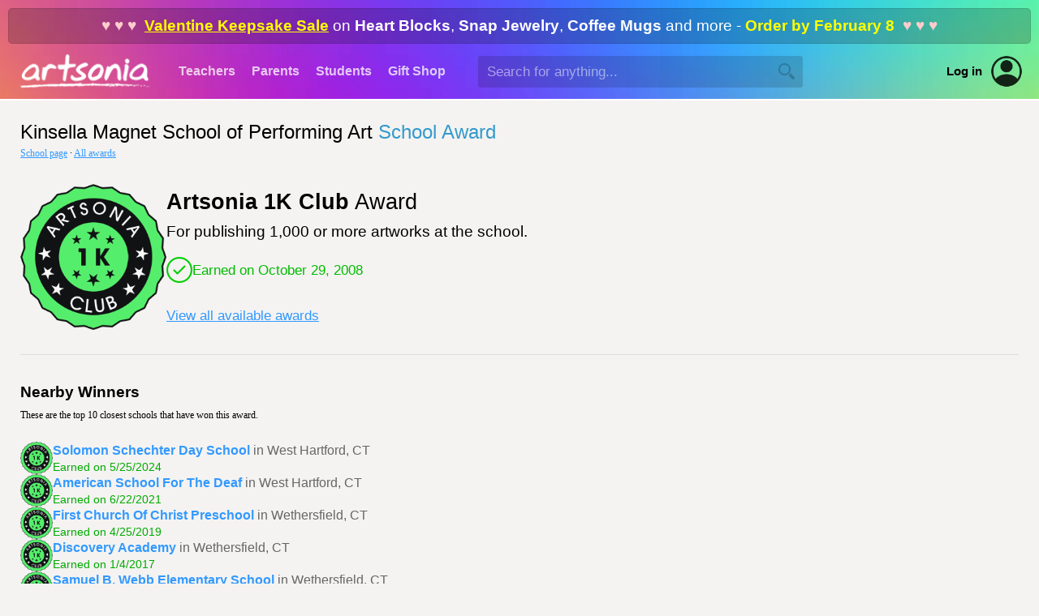

--- FILE ---
content_type: text/html; Charset=UTF-8
request_url: https://www.artsonia.com/schools/awards/detail.asp?id=54795&badge=1
body_size: 7783
content:


<html>

<head>

	<title>Artsonia - Kinsella Magnet School of Performing Art - School Awards - Artsonia 1K Club</title>
	
	<meta name="keywords" content="student, kid, art, museum, gallery, portfolio, artist, children, teacher, education, school, project, idea, art contest, lesson plan, artwork, child, painting, elementary, middle, high">
	<meta name="description" content="Artsonia is a gallery of student art portfolios where young artists (grades PK-12) display their art worldwide. We have a vibrant community of art teachers who also share their ideas and lesson plans.">
	
	<meta http-equiv="Content-Type" content="text/html; charset=iso-8859-1">

	
	<link rel="stylesheet" type="text/css" href="/shared/styles/main.css?v=20251130">
	
	
	<link rel="stylesheet" type="text/css" href="/shared/lib/load-awesome-1.1.0/css/ball-clip-rotate.min.css" />
	<link rel="stylesheet" type="text/css" href="/shared/styles/loaders.css" />
	
	
	
		<link type="text/css" href="/shared/jquery/jquery-ui-1.14.1/jquery-ui.min.css" rel="Stylesheet" />
		<script type="text/javascript" src="/shared/jquery/jquery-3.7.1.js"></script>
		<script type="text/javascript" src="/shared/jquery/jquery-ui-1.14.1/jquery-ui.min.js"></script>
		<script type="text/javascript" src="/shared/jquery/jquery.timers-1.2.js"></script>
		<script type="text/javascript" src="/shared/jquery/jquery.ui.touch-punch.min.js"></script>
		<script type="text/javascript" src="/shared/jquery/jquery.blockUI.js"></script>
		<script type="text/javascript" src="/shared/jquery/js.cookie.min.js"></script>
		<script type="text/javascript" src="/shared/jquery/artsonia.js?v=20240726b"></script>

		<script src="/shared/lib/sweetalert/sweetalert.min.js"></script>
		<link rel="stylesheet" type="text/css" href="/shared/lib/sweetalert/sweetalert.css">		

		
	<meta name="viewport" content="width=device-width, initial-scale=1, user-scalable=no"> 
	
	
	<script type="text/javascript">
	
		window.onerror = function (msg, url, line, col, error) {
		 
			let container = document.getElementById("ScriptError");
			if ( container ) {
				container.style.display = "";
				let output = document.getElementById("ScriptErrorDetails");
				if ( output ) {
					output.innerHTML = msg + "<br>";
					output.innerHTML += url + "<br>";
					output.innerHTML += "Line " + line + ", Col " + col + "<br>";
					output.innerHTML += error.message + "<br>";
					output.innerHTML += error.stack;
				}
			}
			
			try {
				var errorData = {
					errorMsg: msg,
					errorUrl : url,
					errorLocation: "line " + line + ", col " + col,
					errorObjMessage: error.message,
					errorObjStack: error.stack,
					url: document.location.href,
					sessionID: "8FC7212F66684B4E931A1F28985B6415",
					psessionID: "1562DDCF9B3A4125B818D6361A2C6402",
					authToken: "",
					authUserID: "",
					authUserType: "",
					cartID: ""
				};
				$.post("/shared/httperrors/client.asp", errorData); // , function(result) { });
			}
			catch(err) {
			}
			
			return false;
		}	
		
		$(function() {
		
			$(document).on("change", "select.hasPlaceholder", function() { updateSelect($(this)); });
			var $selects = $("select.hasPlaceholder");
			$selects.each(function() { updateSelect($(this)); });
			/*
			const observer = new MutationObserver( () => { $selects.trigger("mutated") });
			observer.observe($selects[1], { childList: true });
			$selects.on("mutated", (e) => { console.log("mutated"); updateSelect($(this)); });
			*/
			function updateSelect($select) {
				var val = $select.val();
				$select.css("color", val == "" || val == null ? "#ccc" : "inherit");
			}
			
			function scrubEmoji(str) {
				var result = str;
				if ( str !== undefined && str !== null ) {
					const emojiRegex = /[\u{1F600}-\u{1F64F}|\u{1F300}-\u{1F5FF}|\u{1F680}-\u{1F6FF}|\u{2600}-\u{26FF}|\u{2700}-\u{27BF}|\u{1F900}-\u{1F9FF}|\u{1F1E6}-\u{1F1FF}]/gu;
					result = result.replace(emojiRegex, "");
				}
				return result;
			}
			
			$("textarea, input[type='text']").keyup(checkEmoji).change(checkEmoji);
			
			function checkEmoji(e) {
				var $obj = $(e.target);
				var text = $obj.val();
				text2 = scrubEmoji(text);
				if ( text !== text2 ) {
					text2 = text2.replace(/  +/g, ' ');
					$obj.val(text2);
					$("<div class='emoji-warning' style='background:#f00;color:#fff;padding:5px 10px;font-family:arial;font-size:12px;font-weight:bold;border-radius:3px;margin-top:5px;position:absolute;'>Emoji are not allowed</div>")
						.insertAfter($obj)
						.delay(1000).fadeOut(1000, function() {
							$(this).remove();
						});
				}
			}
			
		});

	</script>
	
	

	<script language="javascript">
	
		$(function() {
		
			$("#CancelBtn").click(function() {
				if ( window.history.length > 0 && document.referrer.indexOf(window.location.host) !== -1) window.history.back(); else location.href = "";
			});
		
		});
		
	</script>
	
	<style>
	
		.badge-container {
			display:flex;
			align-items:center;
			flex-wrap:wrap;
			gap: 20px 20px;
		}
	
		.badge-icon {
			max-width: 180px;
			max-height: 180px;
		}
		
		@media only screen and (max-width: 48em) 
		{
			.badge-icon {
				max-width: 160px;
				max-height: 160px;
			}
		}

	</style>
	
</head>

<body>



	<div id="HeaderWrapper">

		

		<a name="top"></a>

		

		<div id="header" class="header-standard header-xmas">

			
			<div class="headerPromoBanner" onclick="location.href='/gifts/'"><span class='show-for-large'><span style='color:#fcc;'>&hearts; &hearts; &hearts;&nbsp;&nbsp;</span><a href='/gifts/'>Valentine Keepsake Sale</a> on <b>Heart Blocks</b>, <b>Snap Jewelry</b>, <b>Coffee Mugs</b> and more - <b style='color:#ff0;'>Order by February 8</b><span style='color:#fcc;'>&nbsp;&nbsp;&hearts; &hearts; &hearts;</span></span><span class='show-for-small'><a href='/gifts/'>Valentines Sale</a> - Order by <span style='color:#ff0;'>February 8</span></span></div>
			

			<div class="show-for-large-flex" style="height:68px;display:flex;align-items:center;justify-content:flex-start;">
			
				<div style="min-width:210px;align-items:center;justify-content:center;display:flex;">
					<a href="/"><img src="/emails/system/templates/images/header-logo.png" width="160" height="42" border="0"></a>
				</div>
			
				<div class="headerTab "><a href="/teachers/">Teachers</a></div>
				<div class="headerTab "><a href="/parents/">Parents</a></div>
				<div class="headerTab "><a href="/class/">Students</a></div>
				<div class="headerTab "><a href="/gifts/">Gift&nbsp;Shop</a></div>
				
				
				<div id="HeaderSearchContainer" style="margin-left:30px;flex-grow:1;display:flex;align-items:center;">
					<input type="text" id="HeaderSearchText" value="" autocomplete="off" autocorrect="off" autocapitalize="off" spellcheck="false" placeholder="Search for anything..." size="40" maxlength="100" class="inputField" style="border:1px rgba(0,0,0,0) solid;background:rgba(0,0,0,0.15);width:100%;min-width:250px;max-width:400px;height:2.25em;color:#fff;" onkeydown="if (event.keyCode == 13) headerSearch('HeaderSearchText');">
					<img id="HeaderSearchBtn" src="/images/nav/search_magnify_tool.png" border="0" width="20" height="20" style="display:absolute;margin-left:-30px;filter:brightness(0);opacity:0.2;cursor:pointer;">
				</div>
				<div id="HeaderAltSearchToggle" style="display:none;flex-grow:1;margin-left:25px;align-items:center;">
					<img id="HeaderAltSearchToggleBtn" src="/images/nav/search_magnify_tool.png" border="0" width="20" height="20" style="filter:brightness(2);opacity:0.75;cursor:pointer;"  onclick="headerShowSmallSearch()">
				</div>
				
				<a class="hoverLink" style="margin-left:20px;color:#000;font-weight:bold;font-size:11pt;" href="/login.asp">Log in</a>
				<a style="margin-left:10px;margin-right:20px;" href="/login.asp"><div style='position:relative;width:40px;height:40px;border-radius:100%;background:transparent;overflow:hidden;opacity:0.85;'><img src='/images/icons/account.png' border='0' & width='40' height='40' style='border-radius:100%;'></div></a>
				

			</div>

			<div class="show-for-small" style="position:relative;z-index:102;height:68px;width:100%;">
				<div style="position:absolute;z-index:103;width:100%;height:68px;display:flex;flex-direction:column;align-items:center;justify-content:center;text-align:center;">
					
					<a href="/"><img src="/emails/system/templates/images/header-logo.png" border="0" style="width:50%;min-width:140px;max-width:160px;"></a>
					
				</div>
				<div style="position:absolute;z-index:104;left:5px;height:68px;width:48px;display:flex;align-items:center;gap:10px;">
					<img class="nav-small-menu-toggle" src="/images/nav/menu_slideover.png" width="48" height="48" border="0" style="cursor:pointer;filter:invert(1.0);" onclick="headerSmallMenu()">
					
					<img id="NavSmallSearchIcon" src="/images/nav/search_magnify_tool2.png" width="28" height="28" border="0" style="cursor:pointer;filter:invert(1.0);" onclick="headerShowSmallSearch()">
					
				</div>
				
			</div>

		</div>

		<div id="NavSmallMenuOverlay" style="position:absolute;z-index:998;display:none;left:0;top:0;bottom:0;right:0;width:100%;height:100%;background:rgba(0,0,0,0.6);">
			&nbsp;
		</div>
	
		<div id="NavSmallMenuContainer" style="position:absolute;z-index:999;display:none;margin-top:-60px;">
		
			<img class="nav-small-menu-toggle" src="/images/icons/close-plain.png" width="36" height="36" border="0" style="position:absolute;cursor:pointer;left:10px;top:10px;" onclick="headerSmallMenu()">

			
			<div style="height:35px;">&nbsp;</div>
			
			
			<ul style="margin-top:5px;">
				<li><a href="/">Homepage</a></li>
				<li><a href="/gifts/">Gift&nbsp;Shop</a></li>
				
				<li><a href="/teachers/">Teachers</a></li>
				
				<li><a href="/parents/">Parents</a></li>
				
				<li><a href="/class/">Students</a></li>
				
				<li style="border-bottom:0px;"><a href="/login.asp" style="color:#09f;">Account Login</a></li>
				
			</ul>
			
		</div>
		
		
		<div id="HeaderAltSearchContainer" style="background:#fff;display:none;padding:20px 25px;">
			<div style="display:flex;align-items:center;justify-content:space-between;">
				<div style="flex-grow:1;"><input type="text" id="HeaderAltSearchText" class="noFocusHighlight" value="" autocomplete="off" autocorrect="off" autocapitalize="off" spellcheck="false" placeholder="Search for anything..." size="40" maxlength="100" style="color:#000;background:#fff;width:100%;border:0px;font-size:14pt;font-family:arial;" onkeydown="if (event.keyCode == 13) document.getElementById('HeaderAltSearchBtn').click()"></div>
				<div style="margin-left:20px;"><span id="HeaderAltSearchBtn" onclick="headerSearch('HeaderAltSearchText')" style="cursor:pointer;"><img src="/images/nav/search_magnify_tool.png" border="0" width="24" height="24"></span></div>
			</div>
		</div>
		

		<style>
			.nav-verified {
				padding: 5px 8px;
				font-family:arial;
				font-size:11pt;
				display:flex;
				align-items:center;
				gap:7px;
				color: #0b0;
			}		
			.nav-verified img {
				filter: contrast(0.5) brightness(1.5) invert(0.7) sepia(0.5) hue-rotate(90deg) saturate(400%);
			}
			.nav-unverified {
				display: none;
				padding: 5px 8px;
				font-family:arial;
				font-size:11pt;
				/*display:flex;*/
				align-items:center;
				gap:7px;
				opacity: 0.5;
				border-radius: 5px;
			}
			.nav-unverified:hover {
				background: #eee;
				cursor: pointer;
				opacity: 1;
				color: #09f;
			}
		</style>

		<div id="NavProfilePopup" style="position:absolute;overflow:hidden;z-index:999;display:none;width:100%;margin-top:-60px;right:10px;max-width:350px;background:#fff;border-radius:10px;box-shadow: 0px 6px 12px rgba(0,0,0,0.5);">
		
			<img id="NavProfilePopupCloseBtn" src="/images/icons/close-plain.png" width="24" height="24" style="cursor:pointer;position:absolute;opacity:0.75;right:10px;top:10px;">
			
			<div style="margin-top:20px;display:flex;align-items:center;flex-direction:column;">
				<div></div>
				<div style="margin-top:10px;font-family:arial;font-size:15pt;"></div>
				<div style="margin-top:5px;font-family:arial;font-size:11pt;color:#666;text-align:center;">Unknown account type</div>
				
				<div style="padding:0 20px;margin-top:20px;font-family:arial;font-size:11pt;display:flex;align-items:center;justify-content:space-evenly;width:100%;gap:20px;">
					<a href="" style="font-weight:bold;" class="hoverLink">Dashboard</a>
					
					<a href="" style="color:#f00;" class="hoverLink">Log out</a>
				</div>
			</div>

			<div style="background:#f6f6f6;padding:12px 20px 14px;border-top:1px #eee solid;margin-top:25px;text-align:center;font-weight:normal;font-family:arial;font-size:11pt;display:flex;align-items:center;gap:10px;justify-content:center;">
				<a href="/accounts.asp" class="hoverLink"><img src="/images/icons/change-user.png" width="32" height="32" style="opacity:0.65;" border="0"></a>
				<a href="/accounts.asp" class="hoverLink">Switch to a different account</a>
			</div>
			
		</div>
				
		<script language="javascript">

			function headerSearch(id) {
				var txt = $("#"+id).val();
				txt = txt.replace(/^\s+|\s+$/g, "");
				if ( txt == "" ) {
					swal("","You did not type anything into the search box.","error");
				}
				else {
					location.href = "/search/_default.asp?q=" + escape(txt);
				}
			}
			
			$("#HeaderSearchBtn").click(function() {
				headerSearch("HeaderSearchText");
			});
			
			function headerSmallMenu() {
				var visible = $("#NavSmallMenuContainer").is(":visible");
				if ( visible ) $("#NavSmallMenuOverlay").fadeOut(250); else $("#NavSmallMenuOverlay").fadeIn(250);
				$("#NavSmallMenuContainer").toggle("slide", {direction:"left"}, 250);
				//$("#NavSmallMenuIcon").css("transform","rotate(" + ($("#NavSmallMenuContainer").is(":visible") ? "90" : "0") + "deg)");
			}
			
			function headerShowSmallSearch() {
				$("#NavSmallSearchIcon").hide();
				$("#HeaderAltSearchToggleBtn").hide();
				$("#HeaderAltSearchContainer").slideDown();
				$("#HeaderAltSearchText").focus();
			}
			
			$(".profile-container").click(function() {
				$("#NavProfilePopup").toggle();
			});
			
			$("#NavProfilePopupCloseBtn").click(function() {
				$("#NavProfilePopup").hide();
			});
			
			$(document).mouseup(function(event) 
			{
				var div = $("#NavProfilePopup");
				if (!div.is(event.target) && div.has(event.target).length === 0) div.hide();
			});

		</script>
		
		
		
	</div>

	<div id="page-new" style="border-top:2px #fff solid;">
		


<h1 class="textPageTitle" style="margin-bottom:5px;font-size:18pt;">
	<span style="font-weight:normal;">Kinsella Magnet School of Performing Art</span> 
	<span style="font-weight:normal;color:#39c;">School Award</span>
</h1>
<div class="textNormal" style="margin-bottom:25px;">
	<a href="../school.asp?id=54795">School page</a> &middot;
	<a href="awards.asp?id=54795">All awards</a>
</div>

<div style="margin-top:30px;" class="badge-container">
	<div style="position:relative;">
		
		<img class="badge-icon" src="../images/badges/1.png">
	</div>
	<div style="font-family:arial;">
		<div style="font-size:20pt;"><b>Artsonia 1K Club</b> Award</div>
		<div style="font-size:14pt;margin-top:10px;">
			For publishing 1,000 or more artworks at the school.
		</div>
		<div style="margin-top:20px;font-size:13pt;">
			
			<div style="display:flex;align-items:center;gap:10px;">
				<img src="/images/icons/check_32x32.png">
				<span style="color:#0b0;">Earned on October 29, 2008</span>
			</div>
			
		</div>
		<div style="margin-top:30px;font-size:13pt;">
			<a href="awards.asp?id=54795">View all available awards</a>
		</div>
	</div>
</div>

<div class="hline" style="margin:30px 0;">&nbsp;</div>



<div style="font-family:arial;font-size:14pt;font-weight:bold;margin-top:35px;">
	Nearby Winners
</div>
<div class="textNormal" style="margin-top:10px;">
	These are the 
	top 10 
	closest schools that have won this award.
</div>



	<div style="display:flex;flex-direction:column;gap:20px;margin-top:25px;font-family:arial;font-size:12pt;">
		
		<div style="display:flex;align-items:center;gap:10px;">
			<img src="../images/badges/1.png" width="40" height="40">
			<div>
				<div>
					<b><a href="/schools/school.asp?id=197570" class="lightlink">Solomon Schechter Day School</a></b>
					<span style='color:#666;'>in West Hartford, CT</span>
				</div>
				<div style="margin-top:3px;font-size:90%;color:#0a0;">
					Earned on 5/25/2024
				</div>
			</div>
		</div>
		
		<div style="display:flex;align-items:center;gap:10px;">
			<img src="../images/badges/1.png" width="40" height="40">
			<div>
				<div>
					<b><a href="/schools/school.asp?id=114994" class="lightlink">American School For The Deaf</a></b>
					<span style='color:#666;'>in West Hartford, CT</span>
				</div>
				<div style="margin-top:3px;font-size:90%;color:#0a0;">
					Earned on 6/22/2021
				</div>
			</div>
		</div>
		
		<div style="display:flex;align-items:center;gap:10px;">
			<img src="../images/badges/1.png" width="40" height="40">
			<div>
				<div>
					<b><a href="/schools/school.asp?id=168952" class="lightlink">First Church Of Christ Preschool</a></b>
					<span style='color:#666;'>in Wethersfield, CT</span>
				</div>
				<div style="margin-top:3px;font-size:90%;color:#0a0;">
					Earned on 4/25/2019
				</div>
			</div>
		</div>
		
		<div style="display:flex;align-items:center;gap:10px;">
			<img src="../images/badges/1.png" width="40" height="40">
			<div>
				<div>
					<b><a href="/schools/school.asp?id=142512" class="lightlink">Discovery Academy</a></b>
					<span style='color:#666;'>in Wethersfield, CT</span>
				</div>
				<div style="margin-top:3px;font-size:90%;color:#0a0;">
					Earned on 1/4/2017
				</div>
			</div>
		</div>
		
		<div style="display:flex;align-items:center;gap:10px;">
			<img src="../images/badges/1.png" width="40" height="40">
			<div>
				<div>
					<b><a href="/schools/school.asp?id=139592" class="lightlink">Samuel B. Webb Elementary School</a></b>
					<span style='color:#666;'>in Wethersfield, CT</span>
				</div>
				<div style="margin-top:3px;font-size:90%;color:#0a0;">
					Earned on 11/18/2013
				</div>
			</div>
		</div>
		
		<div style="display:flex;align-items:center;gap:10px;">
			<img src="../images/badges/1.png" width="40" height="40">
			<div>
				<div>
					<b><a href="/schools/school.asp?id=35428" class="lightlink">Emerson-Williams School</a></b>
					<span style='color:#666;'>in Wethersfield, CT</span>
				</div>
				<div style="margin-top:3px;font-size:90%;color:#0a0;">
					Earned on 12/9/2011
				</div>
			</div>
		</div>
		
		<div style="display:flex;align-items:center;gap:10px;">
			<img src="../images/badges/1.png" width="40" height="40">
			<div>
				<div>
					<b><a href="/schools/school.asp?id=23993" class="lightlink">Charles Wright School</a></b>
					<span style='color:#666;'>in Wethersfield, CT</span>
				</div>
				<div style="margin-top:3px;font-size:90%;color:#0a0;">
					Earned on 3/9/2011
				</div>
			</div>
		</div>
		
		<div style="display:flex;align-items:center;gap:10px;">
			<img src="../images/badges/1.png" width="40" height="40">
			<div>
				<div>
					<b><a href="/schools/school.asp?id=10921" class="lightlink">Alfred W. Hanmer School</a></b>
					<span style='color:#666;'>in Wethersfield, CT</span>
				</div>
				<div style="margin-top:3px;font-size:90%;color:#0a0;">
					Earned on 6/18/2009
				</div>
			</div>
		</div>
		
		<div style="display:flex;align-items:center;gap:10px;">
			<img src="../images/badges/1.png" width="40" height="40">
			<div>
				<div>
					<b><a href="/schools/school.asp?id=46811" class="lightlink">Highcrest Elementary School</a></b>
					<span style='color:#666;'>in Wethersfield, CT</span>
				</div>
				<div style="margin-top:3px;font-size:90%;color:#0a0;">
					Earned on 3/2/2009
				</div>
			</div>
		</div>
		
		<div style="display:flex;align-items:center;gap:10px;">
			<img src="../images/badges/1.png" width="40" height="40">
			<div>
				<div>
					<b><a href="/schools/school.asp?id=194597" class="lightlink">New England Jewish Academy, NEJA</a></b>
					<span style='color:#666;'>in West Hartford, CT</span>
				</div>
				<div style="margin-top:3px;font-size:90%;color:#0a0;">
					Earned on 1/11/2025
				</div>
			</div>
		</div>
		
	</div>
	


<div class="hline" style="margin:30px 0;">&nbsp;</div>


	
<div style="font-family:arial;font-size:14pt;font-weight:bold;">
	Other Recent Winners
</div>
<div class="textNormal" style="margin-top:10px;">
	These are the top 10 most recent schools to have won this award.
</div>



	<div style="display:flex;flex-direction:column;gap:20px;margin-top:25px;font-family:arial;font-size:12pt;">
		
		<div style="display:flex;align-items:center;gap:10px;">
			<img src="../images/badges/1.png" width="40" height="40">
			<div>
				<div>
					<b><a href="/schools/school.asp?id=135042" class="lightlink">St. James School</a></b>
					<span style='color:#666;'>in Davis, CA</span>
				</div>
				<div style="margin-top:3px;font-size:90%;color:#0a0;">
					Earned on 1/24/2026<span style="margin-left:5px;background:#f80;color:#fff;font-family:arial;font-size:10pt;font-weight:bold;padding:2px 4px 1px;border-radius:6px;">NEW</span>
				</div>
			</div>
		</div>
		
		<div style="display:flex;align-items:center;gap:10px;">
			<img src="../images/badges/1.png" width="40" height="40">
			<div>
				<div>
					<b><a href="/schools/school.asp?id=140696" class="lightlink">Veritas Christian Academy</a></b>
					<span style='color:#666;'>in Bellaire, TX</span>
				</div>
				<div style="margin-top:3px;font-size:90%;color:#0a0;">
					Earned on 1/23/2026<span style="margin-left:5px;background:#f80;color:#fff;font-family:arial;font-size:10pt;font-weight:bold;padding:2px 4px 1px;border-radius:6px;">NEW</span>
				</div>
			</div>
		</div>
		
		<div style="display:flex;align-items:center;gap:10px;">
			<img src="../images/badges/1.png" width="40" height="40">
			<div>
				<div>
					<b><a href="/schools/school.asp?id=202320" class="lightlink">Marshall Elementary School</a></b>
					<span style='color:#666;'>in Flagstaff, AZ</span>
				</div>
				<div style="margin-top:3px;font-size:90%;color:#0a0;">
					Earned on 1/23/2026<span style="margin-left:5px;background:#f80;color:#fff;font-family:arial;font-size:10pt;font-weight:bold;padding:2px 4px 1px;border-radius:6px;">NEW</span>
				</div>
			</div>
		</div>
		
		<div style="display:flex;align-items:center;gap:10px;">
			<img src="../images/badges/1.png" width="40" height="40">
			<div>
				<div>
					<b><a href="/schools/school.asp?id=209092" class="lightlink">Virginia Intermediate School</a></b>
					<span style='color:#666;'>in Bristol, VA</span>
				</div>
				<div style="margin-top:3px;font-size:90%;color:#0a0;">
					Earned on 1/23/2026<span style="margin-left:5px;background:#f80;color:#fff;font-family:arial;font-size:10pt;font-weight:bold;padding:2px 4px 1px;border-radius:6px;">NEW</span>
				</div>
			</div>
		</div>
		
		<div style="display:flex;align-items:center;gap:10px;">
			<img src="../images/badges/1.png" width="40" height="40">
			<div>
				<div>
					<b><a href="/schools/school.asp?id=220546" class="lightlink">Rtr Public School</a></b>
					<span style='color:#666;'>in Tyler, MN</span>
				</div>
				<div style="margin-top:3px;font-size:90%;color:#0a0;">
					Earned on 1/23/2026<span style="margin-left:5px;background:#f80;color:#fff;font-family:arial;font-size:10pt;font-weight:bold;padding:2px 4px 1px;border-radius:6px;">NEW</span>
				</div>
			</div>
		</div>
		
		<div style="display:flex;align-items:center;gap:10px;">
			<img src="../images/badges/1.png" width="40" height="40">
			<div>
				<div>
					<b><a href="/schools/school.asp?id=221007" class="lightlink">House Of Bread Christian Academy</a></b>
					<span style='color:#666;'>in Orangeville, CA</span>
				</div>
				<div style="margin-top:3px;font-size:90%;color:#0a0;">
					Earned on 1/23/2026<span style="margin-left:5px;background:#f80;color:#fff;font-family:arial;font-size:10pt;font-weight:bold;padding:2px 4px 1px;border-radius:6px;">NEW</span>
				</div>
			</div>
		</div>
		
		<div style="display:flex;align-items:center;gap:10px;">
			<img src="../images/badges/1.png" width="40" height="40">
			<div>
				<div>
					<b><a href="/schools/school.asp?id=7053" class="lightlink">Baldwin Arts &amp; Academic School</a></b>
					<span style='color:#666;'>in Montgomery, AL</span>
				</div>
				<div style="margin-top:3px;font-size:90%;color:#0a0;">
					Earned on 1/23/2026<span style="margin-left:5px;background:#f80;color:#fff;font-family:arial;font-size:10pt;font-weight:bold;padding:2px 4px 1px;border-radius:6px;">NEW</span>
				</div>
			</div>
		</div>
		
		<div style="display:flex;align-items:center;gap:10px;">
			<img src="../images/badges/1.png" width="40" height="40">
			<div>
				<div>
					<b><a href="/schools/school.asp?id=19389" class="lightlink">Buchanan High School</a></b>
					<span style='color:#666;'>in Buchanan, MI</span>
				</div>
				<div style="margin-top:3px;font-size:90%;color:#0a0;">
					Earned on 1/22/2026<span style="margin-left:5px;background:#f80;color:#fff;font-family:arial;font-size:10pt;font-weight:bold;padding:2px 4px 1px;border-radius:6px;">NEW</span>
				</div>
			</div>
		</div>
		
		<div style="display:flex;align-items:center;gap:10px;">
			<img src="../images/badges/1.png" width="40" height="40">
			<div>
				<div>
					<b><a href="/schools/school.asp?id=25133" class="lightlink">Clague Middle School</a></b>
					<span style='color:#666;'>in Ann Arbor, MI</span>
				</div>
				<div style="margin-top:3px;font-size:90%;color:#0a0;">
					Earned on 1/22/2026<span style="margin-left:5px;background:#f80;color:#fff;font-family:arial;font-size:10pt;font-weight:bold;padding:2px 4px 1px;border-radius:6px;">NEW</span>
				</div>
			</div>
		</div>
		
		<div style="display:flex;align-items:center;gap:10px;">
			<img src="../images/badges/1.png" width="40" height="40">
			<div>
				<div>
					<b><a href="/schools/school.asp?id=148759" class="lightlink">William H. Bashaw Elementary School</a></b>
					<span style='color:#666;'>in Bradenton, FL</span>
				</div>
				<div style="margin-top:3px;font-size:90%;color:#0a0;">
					Earned on 1/22/2026<span style="margin-left:5px;background:#f80;color:#fff;font-family:arial;font-size:10pt;font-weight:bold;padding:2px 4px 1px;border-radius:6px;">NEW</span>
				</div>
			</div>
		</div>
		
	</div>
	


		<div style="height:10px;">&nbsp;</div>

	</div>

		

	<div id="FooterWrapper" style="background:#f4f3f1;">

		<div style="height:1px;background:#ddd;overflow:hidden;margin:0 30px;">&nbsp;</div>

		<div id="footer" style="padding-top:25px;color:#888;">
			<div class="textNormal" style="color:#ccc;text-align:center;display:flex;align-items:center;justify-content:center;flex-wrap:wrap;gap:20px 40px;">
				
				<div style="display:flex;align-items:center;justify-content:center;flex-wrap:wrap;gap:20px 20px;">
					<a href="https://www.artsonia.com/about/" style="color:#666;" class="hoverLink">About us</a>
					<a href="https://www.artsonia.com/terms/"  style="color:#666;" class="hoverLink">Terms</a>
					<a href="https://www.artsonia.com/privacy/"  style="color:#333;font-weight:bold;" class="hoverLink">Privacy</a>
					<a href="https://www.artsonia.com/accessibility.asp"  style="color:#666;" class="hoverLink">Accessibility</a>
					<a href="https://www.artsonia.com/contact.asp"  style="color:#666;" class="hoverLink">Contact us</a>
					<a href="https://help.artsonia.com/hc/en-us/" style="color:#666;" class="hoverLink">Helpdesk</a>
				</div>
			</div>
			
			<div class="textNormal" style="margin-top:25px;display:flex;align-items:center;justify-content:center;">
				<div style="margin:0 5px;"><a href="https://www.facebook.com/artsonia"><img src="/emails/system/templates/images/icon-facebook.png" border="0" width="40" height="40"></a></div>
				<div style="margin:0 5px;"><a href="https://twitter.com/artsonia"><img src="/emails/system/templates/images/icon-twitter.png" border="0" width="40" height="40"></a></div>
				<div style="margin:0 5px;"><a href="https://pinterest.com/artsonia"><img src="/emails/system/templates/images/icon-pinterest.png" border="0" width="40" height="40"></a></div>
				<div style="margin:0 5px;"><a href="https://instagram.com/artsonia"><img src="/emails/system/templates/images/icon-instagram.png" border="0" width="40" height="40"></a></div>
				<div style="margin:0 5px;"><a href="https://www.tiktok.com/@artsoniaofficial"><img src="/emails/system/templates/images/icon-tiktok.png" border="0" width="40" height="40"></a></div>
			</div>
			
			<div class="textNormal" style="margin-top:25px;text-align:center;" align="center">
				&copy;2000-2026 Artsonia LLC. All rights reserved.
			</div>
			<div class="textNormal" style="font-size:8pt;margin-top:10px;text-align:center;margin-bottom:40px;">
				By using this website you agree to our <a href="/terms/" target="_blank" style="color:#999;">Terms of Service</a> and <a href="/privacy/" target="_blank" style="color:#999;">Privacy Policy</a>.
			</div>
			
		</div>

	</div>

	
				
</body>
</html>

